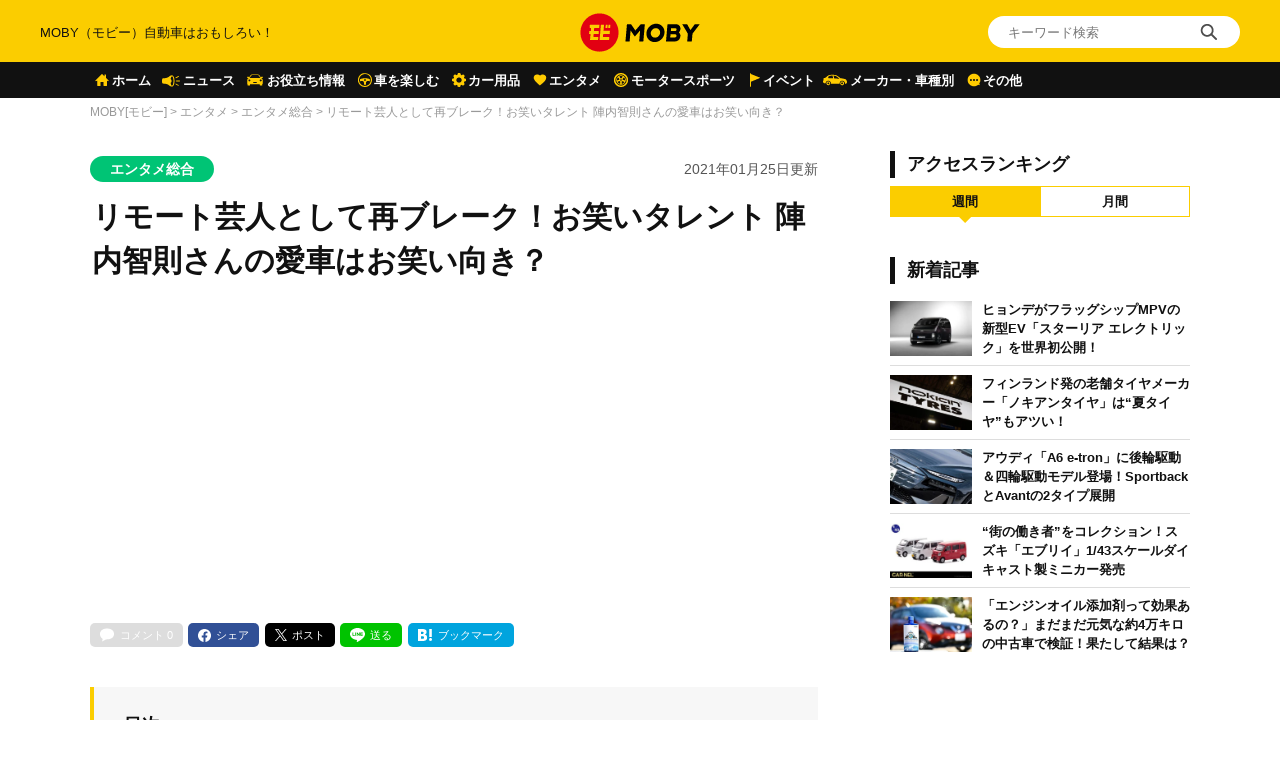

--- FILE ---
content_type: text/html; charset=utf-8
request_url: https://www.google.com/recaptcha/api2/aframe
body_size: 185
content:
<!DOCTYPE HTML><html><head><meta http-equiv="content-type" content="text/html; charset=UTF-8"></head><body><script nonce="9FwRWP7HmarXD3YKAZ6E6g">/** Anti-fraud and anti-abuse applications only. See google.com/recaptcha */ try{var clients={'sodar':'https://pagead2.googlesyndication.com/pagead/sodar?'};window.addEventListener("message",function(a){try{if(a.source===window.parent){var b=JSON.parse(a.data);var c=clients[b['id']];if(c){var d=document.createElement('img');d.src=c+b['params']+'&rc='+(localStorage.getItem("rc::a")?sessionStorage.getItem("rc::b"):"");window.document.body.appendChild(d);sessionStorage.setItem("rc::e",parseInt(sessionStorage.getItem("rc::e")||0)+1);localStorage.setItem("rc::h",'1769110214969');}}}catch(b){}});window.parent.postMessage("_grecaptcha_ready", "*");}catch(b){}</script></body></html>

--- FILE ---
content_type: application/javascript; charset=utf-8
request_url: https://fundingchoicesmessages.google.com/f/AGSKWxXQDlL1tp-IAmIrspHJlVl0cYrzchiGr0HB4aHRDP2olwZQqxHzxJ7m0M-FvT84RybwfgOF4AbVve9FqW4yffVX2esV0oMJzLzefD09bLtYkbZma3K9sseyF7f2qc3H8zcwD-AMcg==?fccs=W251bGwsbnVsbCxudWxsLG51bGwsbnVsbCxudWxsLFsxNzY5MTEwMjE3LDUxNzAwMDAwMF0sbnVsbCxudWxsLG51bGwsW251bGwsWzcsMTksNiwxOCwxM10sbnVsbCxudWxsLG51bGwsbnVsbCxudWxsLG51bGwsbnVsbCxudWxsLG51bGwsMV0sImh0dHBzOi8vY2FyLW1vYnkuanAvYXJ0aWNsZS9lbnRlcnRhaW5tZW50L2dlbmVyYWwtZW50ZXJ0YWlubWVudC90b21vbm9yaS1qaW5uYWktZmF2b3JpdGUtY2FyLyIsbnVsbCxbWzgsIms2MVBCam1rNk8wIl0sWzksImVuLVVTIl0sWzE2LCJbMSwxLDFdIl0sWzI2LCIxMyJdLFsxOSwiMiJdLFsxNywiWzBdIl0sWzI0LCIiXSxbMjUsIltbMzEwODIyNTNdXSJdLFsyOSwiZmFsc2UiXSxbMjEsIltbW1s1LDEsWzBdXSxbMTc2OTExMDIxNCwzMzY3ODUwMDBdLFsxMjA5NjAwXV1dXSJdXV0
body_size: 176
content:
if (typeof __googlefc.fcKernelManager.run === 'function') {"use strict";this.default_ContributorServingResponseClientJs=this.default_ContributorServingResponseClientJs||{};(function(_){var window=this;
try{
var qp=function(a){this.A=_.t(a)};_.u(qp,_.J);var rp=function(a){this.A=_.t(a)};_.u(rp,_.J);rp.prototype.getWhitelistStatus=function(){return _.F(this,2)};var sp=function(a){this.A=_.t(a)};_.u(sp,_.J);var tp=_.ed(sp),up=function(a,b,c){this.B=a;this.j=_.A(b,qp,1);this.l=_.A(b,_.Pk,3);this.F=_.A(b,rp,4);a=this.B.location.hostname;this.D=_.Fg(this.j,2)&&_.O(this.j,2)!==""?_.O(this.j,2):a;a=new _.Qg(_.Qk(this.l));this.C=new _.dh(_.q.document,this.D,a);this.console=null;this.o=new _.mp(this.B,c,a)};
up.prototype.run=function(){if(_.O(this.j,3)){var a=this.C,b=_.O(this.j,3),c=_.fh(a),d=new _.Wg;b=_.hg(d,1,b);c=_.C(c,1,b);_.jh(a,c)}else _.gh(this.C,"FCNEC");_.op(this.o,_.A(this.l,_.De,1),this.l.getDefaultConsentRevocationText(),this.l.getDefaultConsentRevocationCloseText(),this.l.getDefaultConsentRevocationAttestationText(),this.D);_.pp(this.o,_.F(this.F,1),this.F.getWhitelistStatus());var e;a=(e=this.B.googlefc)==null?void 0:e.__executeManualDeployment;a!==void 0&&typeof a==="function"&&_.To(this.o.G,
"manualDeploymentApi")};var vp=function(){};vp.prototype.run=function(a,b,c){var d;return _.v(function(e){d=tp(b);(new up(a,d,c)).run();return e.return({})})};_.Tk(7,new vp);
}catch(e){_._DumpException(e)}
}).call(this,this.default_ContributorServingResponseClientJs);
// Google Inc.

//# sourceURL=/_/mss/boq-content-ads-contributor/_/js/k=boq-content-ads-contributor.ContributorServingResponseClientJs.en_US.k61PBjmk6O0.es5.O/d=1/exm=ad_blocking_detection_executable,kernel_loader,loader_js_executable,monetization_cookie_state_migration_initialization_executable,optimization_state_updater_executable,web_monetization_wall_executable/ed=1/rs=AJlcJMztj-kAdg6DB63MlSG3pP52LjSptg/m=cookie_refresh_executable
__googlefc.fcKernelManager.run('\x5b\x5b\x5b7,\x22\x5b\x5bnull,\\\x22car-moby.jp\\\x22,\\\x22AKsRol-zNaODDDec47Z3_3aBx1Nfx3zcWUlhgecNheIqGtXbUU6cAFR9flLMfmCWfocOHuOCJeIRZ9dhucdmbY1c5Zr_Dp6PHSfCRCoXQYImlaOv6iVlHwaqwMS-RozKVQatcS4geUcnsRcKj7Xh27mJ_dm39LXYbQ\\\\u003d\\\\u003d\\\x22\x5d,null,\x5b\x5bnull,null,null,\\\x22https:\/\/fundingchoicesmessages.google.com\/f\/AGSKWxU5lRTP7oYxmIuIykEUaFw4jVM3IbzYAcuwb6EQf8GnatcISPhrfMwEBwf64dcWRn-lNwW3CbRbGqUKAcFkeXgzh6NFctkDbSIXfVY9P9-8MZ24uWvAE2xODqXyCrnKEJdcpnhA2A\\\\u003d\\\\u003d\\\x22\x5d,null,null,\x5bnull,null,null,\\\x22https:\/\/fundingchoicesmessages.google.com\/el\/AGSKWxXlAewZZICOE-AcvaMicH7n2r6P3IY-CDkGiEwH5abzHfRG6qED1fT2Og9wQQfY5FXNwGsRa7gwMepmv_pZDLcgrSVZyPLyXyMuav6z7_tEfWiOQ2VJ-k21zyCSUPwpKgW4JZYjog\\\\u003d\\\\u003d\\\x22\x5d,null,\x5bnull,\x5b7,19,6,18,13\x5d,null,null,null,null,null,null,null,null,null,1\x5d\x5d,\x5b3,1\x5d\x5d\x22\x5d\x5d,\x5bnull,null,null,\x22https:\/\/fundingchoicesmessages.google.com\/f\/AGSKWxVmQJMA9ZEvGryNnLxa2dOD0dBkAiX0_CVPAetZaXCg3EFl3a4q0j8pP3iI9kKGfdlPQZ5pXnJ6PP6jAZzoWScpyxKskaQJNp0GQ4x0yC-LrfDXRwvn-QGohq1N_eKX8DqUM4QuOA\\u003d\\u003d\x22\x5d\x5d');}

--- FILE ---
content_type: image/svg+xml
request_url: https://assets.car-moby-cdn.com/wp-content/themes/moby_v2/images/ico_fuki.svg
body_size: 25
content:
<?xml version="1.0" encoding="utf-8"?>
<!-- Generator: Adobe Illustrator 25.1.0, SVG Export Plug-In . SVG Version: 6.00 Build 0)  -->
<svg version="1.1" id="_x32_" xmlns="http://www.w3.org/2000/svg" xmlns:xlink="http://www.w3.org/1999/xlink" x="0px" y="0px"
	 viewBox="0 0 512 512" style="enable-background:new 0 0 512 512;" xml:space="preserve">
<style type="text/css">
	.st0{fill:#FFFFFF;}
</style>
<g>
	<path class="st0" d="M257.1,19.2C104,19.2,0,97.3,0,218.8c0,74.7,31.1,134.6,91.1,173.2c4,2.6,8.7,3,7,10.4
		c-7.2,29.9-19.6,83.3-19.6,83.3c-0.5,2.3,0.3,4.6,2.2,6c1.8,1.4,4.3,1.6,6.4,0.5c0,0,87.9-52.1,99.6-58.6
		c27.3-15.6,50.9-18.7,68.6-18.7c121.5,0,256.9-48.6,256.9-197.4C512,102,419,19.2,257.1,19.2z"/>
</g>
</svg>


--- FILE ---
content_type: image/svg+xml
request_url: https://assets.car-moby-cdn.com/wp-content/themes/moby_v2/images/logo.svg
body_size: 905
content:
<?xml version="1.0" encoding="utf-8"?>
<!-- Generator: Adobe Illustrator 25.4.1, SVG Export Plug-In . SVG Version: 6.00 Build 0)  -->
<svg version="1.1" id="レイヤー_1" xmlns="http://www.w3.org/2000/svg" xmlns:xlink="http://www.w3.org/1999/xlink" x="0px"
	 y="0px" viewBox="0 0 314 102" style="enable-background:new 0 0 314 102;" xml:space="preserve">
<style type="text/css">
	.st0{fill:#E20012;}
</style>
<path class="st0" d="M51,1C23.4,1,1,23.4,1,51s22.4,50,50,50s50-22.4,50-50S78.6,1,51,1z M50.1,38.7c0,0.2-0.2,0.3-0.4,0.3H37.5
	c-0.2,0-0.4,0.2-0.4,0.3l-0.6,7.2c0,0.2,0.1,0.3,0.3,0.3H49c0.2,0,0.3,0.2,0.3,0.3l-0.6,7.6c0,0.2-0.2,0.3-0.4,0.3H36.1
	c-0.2,0-0.4,0.2-0.4,0.3L35,62.4c0,0.2,0.1,0.3,0.3,0.3h12.2c0.2,0,0.3,0.2,0.3,0.3l-0.6,7.5c0,0.2-0.2,0.3-0.4,0.3H34.3h-7.8
	c-0.2,0-0.3-0.2-0.3-0.3l0.7-7.8l0.6-7.5c0-0.2-0.1-0.3-0.3-0.3H24c-0.2,0-0.3-0.2-0.3-0.3l0.6-7.5c0-0.2,0.2-0.3,0.4-0.3H28
	c0.2,0,0.4-0.2,0.4-0.3l0.6-7.2c0-0.2-0.1-0.3-0.3-0.3h-3.2c-0.2,0-0.3-0.2-0.3-0.3l0.6-7.5c0-0.2,0.2-0.3,0.4-0.3h3.5h8.2h12.6
	c0.2,0,0.3,0.2,0.3,0.3L50.1,38.7z M67.3,31.2c0-0.2,0.2-0.3,0.4-0.3H72c0.2,0,0.3,0.2,0.3,0.3l-0.6,7.5c0,0.2-0.2,0.3-0.4,0.3H67
	c-0.2,0-0.3-0.2-0.3-0.3L67.3,31.2z M77.6,54.6c0,0.2-0.2,0.3-0.4,0.3H61.1c-0.2,0-0.4,0.2-0.4,0.3L60,62.4c0,0.2,0.1,0.3,0.3,0.3
	h16.1c0.2,0,0.3,0.2,0.3,0.3l-0.6,7.5c0,0.2-0.2,0.3-0.4,0.3H59.3h-7.8c-0.2,0-0.3-0.2-0.3-0.3l0.7-7.8l0.7-7.9l0.7-8.2l0.7-7.9
	l0.7-7.8c0-0.2,0.2-0.3,0.4-0.3h7.5c0.2,0,0.3,0.2,0.3,0.3l-1.3,15.4c0,0.2,0.1,0.3,0.3,0.3h16.1c0.2,0,0.3,0.2,0.3,0.3L77.6,54.6z
	 M78.9,38.7c0,0.2-0.2,0.3-0.4,0.3h-4.3c-0.2,0-0.3-0.2-0.3-0.3l0.6-7.5c0-0.2,0.2-0.3,0.4-0.3h4.3c0.2,0,0.3,0.2,0.3,0.3L78.9,38.7
	z"/>
<path d="M312.8,29.5h-12.4c-0.1,0-0.1,0-0.2,0.1l-11,14.9c-0.1,0.1-0.3,0.1-0.3,0l-8.5-15.1c0-0.1-0.1-0.1-0.1-0.1h-12.4
	c-0.2,0-0.3,0.2-0.2,0.3l14.6,24.5v0.1l-1.7,19.8c0,0.1,0.1,0.2,0.2,0.2h11.6c0.1,0,0.2-0.1,0.2-0.2l1.8-19.9l0,0L313,29.8
	C313.1,29.7,313,29.5,312.8,29.5"/>
<path d="M247.8,74.4L247.8,74.4L247.8,74.4z"/>
<path d="M198.5,39.6c6.7,0,11.7,5.6,11.2,12.4c-0.6,6.8-6.5,12.4-13.3,12.4c-6.7,0-11.7-5.6-11.2-12.4
	C185.8,45.2,191.7,39.6,198.5,39.6 M199.5,28c-13.1,0-24.6,10.7-25.7,24s8.5,24,21.6,24s24.6-10.7,25.7-24S212.6,28,199.5,28"/>
<path d="M169.3,29.5L169.3,29.5h-10.2H159c-0.1,0-0.2,0-0.3,0.1L145,45.5l0,0l0,0c0,0-0.1,0.1-0.2,0.1c-0.1,0-0.1,0-0.1-0.1l0,0l0,0
	l-10.9-15.9c-0.1-0.1-0.1-0.1-0.2-0.1h-0.1h-10.2c-0.2,0-0.5,0.2-0.5,0.4L119,74c0,0.2,0.2,0.4,0.4,0.4h10c0.2,0,0.5-0.2,0.5-0.4
	l2.4-27.9c0-0.2,0.3-0.3,0.3-0.1l10.7,15.5c0,0.1,0.1,0.1,0.1,0.1c0.1,0,0.1,0,0.2-0.1L157,46c0.1-0.1,0.3-0.1,0.3,0.1L154.9,74
	c0,0.2,0.2,0.4,0.4,0.4h10c0.2,0,0.5-0.2,0.5-0.4l3.8-44C169.7,29.7,169.5,29.5,169.3,29.5"/>
<path d="M258.9,50.8C258.7,51.2,258.7,51.2,258.9,50.8L258.9,50.8c2.2-2.3,3.6-5.4,3.9-8.3c0.7-8.5-4.6-13.1-11.7-13.1l0,0h-22
	c-0.1,0-0.2,0.1-0.2,0.2l-3.8,44.5c0,0.1,0.1,0.2,0.2,0.2h22.5l0,0l0,0c7.7,0,14.2-4.3,15-14C263.2,56.7,261.6,53.4,258.9,50.8z
	 M252.5,59.9c-0.1,0.9-0.3,1.7-0.7,2.2c-0.6,1.1-1.8,1.6-3,1.9l0,0l0,0l0,0c-0.5,0.1-1,0.1-1.6,0.1l0,0h-4.9l0,0h-5.9
	c-0.1,0-0.2-0.1-0.2-0.2l0.7-8.1c0-0.1,0.1-0.2,0.2-0.2h10.8l0,0l0,0l0,0c0.5,0,1,0,1.6,0.1v-0.1l0,0v0.1c0.8,0.2,1.6,0.5,2.1,1.1
	l0,0c0.4,0.4,0.7,1.1,0.8,1.8C252.5,58.9,252.5,59.4,252.5,59.9z M252.6,43.4c0,0.4-0.1,0.8-0.2,1.2c-0.3,0.8-0.8,1.4-1.6,1.8
	c-0.2,0.1-0.3,0.2-0.5,0.3l0,0c-0.2,0.1-0.3,0.1-0.5,0.2c-0.1,0-0.3,0.1-0.3,0.1c-0.4,0.1-0.8,0.1-1.2,0.1H238
	c-0.1,0-0.2-0.1-0.2-0.2l0.6-6.7c0-0.1,0.1-0.2,0.2-0.2h5.9l0,0h4.4l0,0l0,0c0.5,0,1.6,0.2,1.6,0.2c0.8,0.2,1.5,0.6,1.9,1.3l0.1,0.1
	l0,0C252.5,41.9,252.7,42.5,252.6,43.4z"/>
</svg>


--- FILE ---
content_type: application/javascript; charset=utf-8
request_url: https://fundingchoicesmessages.google.com/f/AGSKWxVqDA2Imowc2c9di5IBtcxAhgs6-lOIdsPOdABm87Jm-zIKyU9UZSIaTM_NZy7ERnMZyqICkn76BkfMmSTCAAXADieeIoF3Q8XYHeSvPzu0OtM1nLmoLy2yNztJOOFved68YoQyTqm-HKyC72ME8kHRYiWM6VVwbIDj06HWecj7YvCDoStg-T-UeOWR/_/insertAd./xpiads./pubads_/adsadclient31./adtopmidsky.
body_size: -1287
content:
window['577e781d-bfb5-4061-a58b-b4b7dea7e135'] = true;